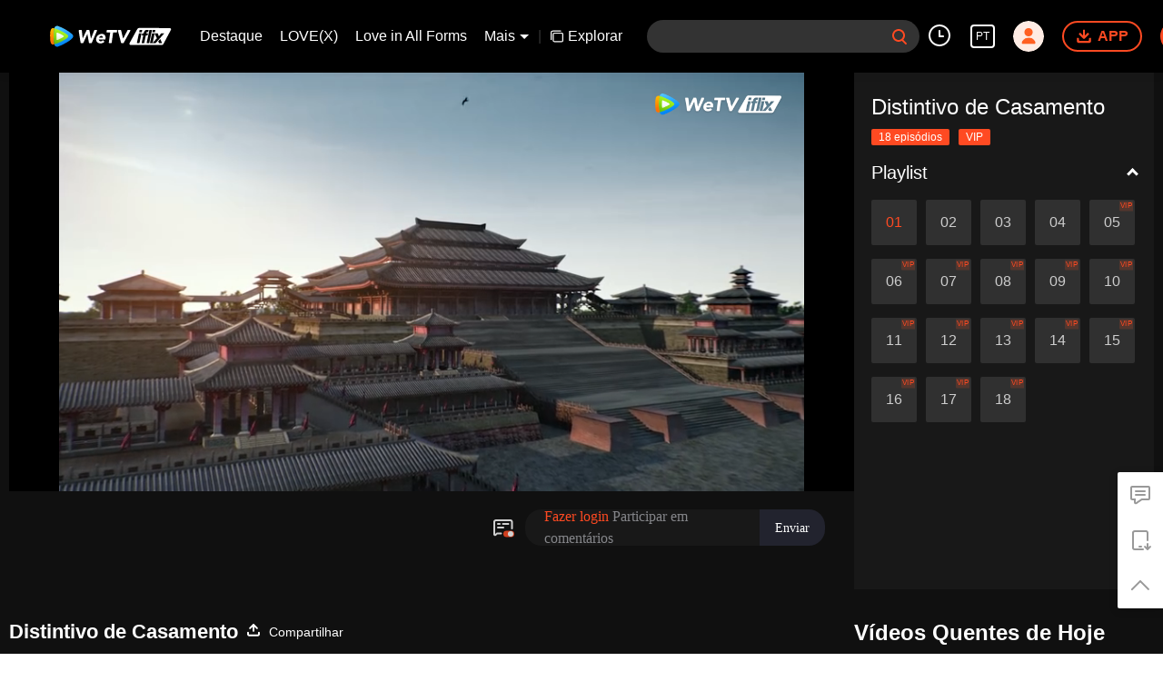

--- FILE ---
content_type: text/plain
request_url: https://otheve.beacon.qq.com/analytics/v2_upload?appkey=0WEB0QEJW44KW5A5
body_size: -45
content:
{"result": 200, "srcGatewayIp": "3.131.93.132", "serverTime": "1769036756027", "msg": "success"}

--- FILE ---
content_type: text/plain
request_url: https://svibeacon.onezapp.com/analytics/v2_upload?appkey=0DOU0M38AT4C4UVD
body_size: 96
content:
{"result": 200, "srcGatewayIp": "3.131.93.132", "serverTime": "1769036746075", "msg": "success"}

--- FILE ---
content_type: text/plain
request_url: https://otheve.beacon.qq.com/analytics/v2_upload?appkey=0WEB08V45S4VMCK7
body_size: -45
content:
{"result": 200, "srcGatewayIp": "3.131.93.132", "serverTime": "1769036737124", "msg": "success"}

--- FILE ---
content_type: text/plain
request_url: https://svibeacon.onezapp.com/analytics/v2_upload?appkey=0DOU0M38AT4C4UVD
body_size: 96
content:
{"result": 200, "srcGatewayIp": "3.131.93.132", "serverTime": "1769036746072", "msg": "success"}

--- FILE ---
content_type: application/javascript; charset=utf-8
request_url: https://vplay.iflix.com/getvinfo?charge=0&otype=json&defnpayver=0&spau=1&spaudio=1&spwm=1&sphls=1&host=www.iflix.com&refer=www.iflix.com&ehost=https%3A%2F%2Fwww.iflix.com%2Fpt%2Fplay%2Fhklglojifpl6e04%2Fq00464ocouz-EP1%253A_Distintivo_de_Casamento&sphttps=1&encryptVer=9.2&cKey=JSrwBoEI2Jm1P81Orq2-LnCjnpPSOcr0cPTQtZYUzEul_f4uOmcjTHhOR8Gp77I5O1dc1RtK3GrzCp7VHCeQghpn-ryZod2EiOyocnXY72bcZe6BkJKe-4TUn_I0-Y2TmR63rYMO-oBmFjOj-NmZhE-NjjawCzIHH6ORd8JBnDgsk_VKYDnwTGrhuLoxaemxuyx9-KN7KuuWUYWksGXkUJYnQqXKgvocvCDoQBrB3Ba0lGPW87uDrDf-qwrUrBzFhZSVSLGKtdZhvXagr7pwv-QozXXFOBPnl9m_4Up7HvVFK8nSz4z05Mma37v6_IsdOZw3kLM185zkM5y9kdohlahO1oq7JecDPuC0JbgW1om4tUcSYW4ji6IIFi0UxEMnE-N3aKdHfbo70YMs9OYogpb4DqPOu869uALJ19Z0h45ciZLEAkqQ0vLz5336tvVGIbzp93LPIp4FQg0z8TWamBYf8v2Os1keGYC_HtX6NtXpb6Thys25BNl-TTrQHCuXyRzIuwnoqok9yx8pJR-WAU59li0&clip=4&guid=33df6da8ed1778dc115c9fa5558c5164&flowid=a7767144f972f3c9a7fa653083d9c45d&platform=330201&sdtfrom=1016&appVer=2.8.40&unid=&auth_from=&auth_ext=&vid=q00464ocouz&defn=&fhdswitch=0&dtype=3&spsrt=2&tm=1769036742&lang_code=12&logintoken=&qimei=&spcaptiontype=1&cmd=2&country_code=153560&cid=hklglojifpl6e04&drm=0&multidrm=0&callback=getinfo_callback_625276
body_size: 23305
content:
getinfo_callback_625276({"dltype":3,"em":0,"exem":0,"fl":{"cnt":5,"fi":[{"sl":0,"id":321007,"name":"ld","lmt":0,"sb":0,"cname":"144P","br":0,"profile":4,"drm":0,"type":0,"video":1,"audio":1,"fs":4783895,"super":0,"hdr10enh":0,"sname":"ld","resolution":"144P","recommend":0,"vfps":0,"tvmsr_v2":0,"tvmsr_reason_code":4,"tvmsrlmt":0},{"sl":0,"id":321001,"name":"sd","lmt":0,"sb":0,"cname":"360P","br":0,"profile":4,"drm":0,"type":0,"video":1,"audio":1,"fs":9583747,"super":0,"hdr10enh":0,"sname":"sd","resolution":"360P","recommend":0,"vfps":0,"tvmsr_v2":0,"tvmsr_reason_code":4,"tvmsrlmt":0},{"sl":1,"id":321002,"name":"hd","lmt":0,"sb":0,"cname":"480P","br":58,"profile":4,"drm":0,"type":0,"video":1,"audio":1,"fs":20737783,"super":0,"hdr10enh":0,"sname":"hd","resolution":"480P","recommend":0,"vfps":0,"tvmsr_v2":1,"tvmsr_reason_code":0,"tvmsrlmt":0},{"sl":0,"id":321003,"name":"shd","lmt":0,"sb":0,"cname":"720P","br":0,"profile":4,"drm":0,"type":0,"video":1,"audio":1,"fs":34634197,"super":0,"hdr10enh":0,"sname":"shd","resolution":"720P","recommend":0,"vfps":0,"tvmsr_v2":1,"tvmsr_reason_code":0,"tvmsrlmt":1},{"sl":0,"id":321004,"name":"fhd","lmt":1,"sb":0,"cname":"1080P","br":0,"profile":4,"drm":0,"type":0,"video":1,"audio":1,"fs":61452262,"super":0,"hdr10enh":0,"sname":"fhd","resolution":"1080P","recommend":0,"vfps":0,"tvmsr_v2":0,"tvmsr_reason_code":4,"tvmsrlmt":0}],"strategyparam":{"maxbitrate":0,"bandwidthlevel":0}},"fp2p":1,"hs":0,"ls":0,"ip":"3.131.93.132","preview":346,"s":"o","sfl":{"cnt":12,"fi":[{"id":53715,"name":"Português","url":"https://cffaws.wetvinfo.com/svp_50125/[base64]/gzc_1000117_0b53zqaaeaaa2aaa55jwxnsm3tgdalaaab2a.f53715001.vtt.m3u8?ver=4","keyid":"q00464ocouz.53715","filename":"gzc_1000117_0b53zqaaeaaa2aaa55jwxnsm3tgdalaaab2a.f53715001.vtt","urlList":{"ui":[{"url":"https://cffaws.wetvinfo.com/svp_50125/[base64]/gzc_1000117_0b53zqaaeaaa2aaa55jwxnsm3tgdalaaab2a.f53715001.vtt.m3u8?ver=4"},{"url":"http://subtitle.wetvinfo.com/svp_50125/RkoENh17DFOxhnxj2shNMa0UWyTR_TfNxcYwA4K6T0VeOZx_uIyq7brE8jaJc5ugI7mtWpbsFK38zCmAVuYPmLdgxFcXZ1caFP-10to3fG9Bu1p-pLHAVm4L_9QVbxaM7SKmNP4ZakB1nLiG3CQG3ouVA83WrGqh/gzc_1000117_0b53zqaaeaaa2aaa55jwxnsm3tgdalaaab2a.f53715001.vtt.m3u8?ver=4"},{"url":"http://subtitle.tc.qq.com/svp_50125/RkoENh17DFOxhnxj2shNMa0UWyTR_TfNxcYwA4K6T0VeOZx_uIyq7brE8jaJc5ugI7mtWpbsFK38zCmAVuYPmLdgxFcXZ1caFP-10to3fG9Bu1p-pLHAVm4L_9QVbxaM7SKmNP4ZakB1nLiG3CQG3ouVA83WrGqh/gzc_1000117_0b53zqaaeaaa2aaa55jwxnsm3tgdalaaab2a.f53715001.vtt.m3u8?ver=4"}]},"lang":"PT","captionTopHPercent":86,"captionBottomHPercent":94,"selected":1,"langId":150,"fs":7030,"captionType":3,"subtitleScene":0},{"id":53703,"name":"Inglês","url":"https://cffaws.wetvinfo.com/svp_50125/[base64]/gzc_1000117_0b53zqaaeaaa2aaa55jwxnsm3tgdalaaab2a.f53703001.vtt.m3u8?ver=4","keyid":"q00464ocouz.53703","filename":"gzc_1000117_0b53zqaaeaaa2aaa55jwxnsm3tgdalaaab2a.f53703001.vtt","urlList":{"ui":[{"url":"https://cffaws.wetvinfo.com/svp_50125/[base64]/gzc_1000117_0b53zqaaeaaa2aaa55jwxnsm3tgdalaaab2a.f53703001.vtt.m3u8?ver=4"},{"url":"http://subtitle.wetvinfo.com/svp_50125/1Y9tuOPmwvQ-yHgOKrn_cKu8lYjz9YSGVY2D7lwZe0_fmsK-nSFiYCckhbImPCN0ONZxRB4sKLPopRsix_Ep9Eyqh3wMJ4BwpGgpZkO9SLwdmwJ2kUnI3b0JSIcsqNpTzH1VpKEQ2fBl8xIm9bxxm-4mcPUTlzeL/gzc_1000117_0b53zqaaeaaa2aaa55jwxnsm3tgdalaaab2a.f53703001.vtt.m3u8?ver=4"},{"url":"http://subtitle.tc.qq.com/svp_50125/1Y9tuOPmwvQ-yHgOKrn_cKu8lYjz9YSGVY2D7lwZe0_fmsK-nSFiYCckhbImPCN0ONZxRB4sKLPopRsix_Ep9Eyqh3wMJ4BwpGgpZkO9SLwdmwJ2kUnI3b0JSIcsqNpTzH1VpKEQ2fBl8xIm9bxxm-4mcPUTlzeL/gzc_1000117_0b53zqaaeaaa2aaa55jwxnsm3tgdalaaab2a.f53703001.vtt.m3u8?ver=4"}]},"lang":"EN","captionTopHPercent":86,"captionBottomHPercent":94,"langId":30,"fs":6917,"captionType":3,"subtitleScene":0},{"id":53102,"name":"Chinês Simplificado","url":"https://cffaws.wetvinfo.com/svp_50125/[base64]/gzc_1000117_0b53zqaaeaaa2aaa55jwxnsm3tgdalaaab2a.f53102001.vtt.m3u8?ver=4","keyid":"q00464ocouz.53102","filename":"gzc_1000117_0b53zqaaeaaa2aaa55jwxnsm3tgdalaaab2a.f53102001.vtt","urlList":{"ui":[{"url":"https://cffaws.wetvinfo.com/svp_50125/[base64]/gzc_1000117_0b53zqaaeaaa2aaa55jwxnsm3tgdalaaab2a.f53102001.vtt.m3u8?ver=4"},{"url":"http://subtitle.wetvinfo.com/svp_50125/2KaX-pD9Q2bjieT1sZZBdRGnKgq5hi2xbeOIYwpYsDs7hHm_X7c1wzBrM4fv_0rtU3FvRNkMKlNI5KXkebL2JmgRmbnKHoqZWfTSrFxES2oy2Z7YXSXnP4itVRmIQ7cD-Yp_p0M5aAR2SQ9NqgNrlBWporVdB1sc/gzc_1000117_0b53zqaaeaaa2aaa55jwxnsm3tgdalaaab2a.f53102001.vtt.m3u8?ver=4"},{"url":"http://subtitle.tc.qq.com/svp_50125/2KaX-pD9Q2bjieT1sZZBdRGnKgq5hi2xbeOIYwpYsDs7hHm_X7c1wzBrM4fv_0rtU3FvRNkMKlNI5KXkebL2JmgRmbnKHoqZWfTSrFxES2oy2Z7YXSXnP4itVRmIQ7cD-Yp_p0M5aAR2SQ9NqgNrlBWporVdB1sc/gzc_1000117_0b53zqaaeaaa2aaa55jwxnsm3tgdalaaab2a.f53102001.vtt.m3u8?ver=4"}]},"lang":"ZH-CN","captionTopHPercent":86,"captionBottomHPercent":94,"langId":20,"fs":6178,"captionType":3,"subtitleScene":0},{"id":53105,"name":"Chinês Tradicional","url":"https://cffaws.wetvinfo.com/svp_50125/[base64]/gzc_1000117_0b53zqaaeaaa2aaa55jwxnsm3tgdalaaab2a.f53105001.vtt.m3u8?ver=4","keyid":"q00464ocouz.53105","filename":"gzc_1000117_0b53zqaaeaaa2aaa55jwxnsm3tgdalaaab2a.f53105001.vtt","urlList":{"ui":[{"url":"https://cffaws.wetvinfo.com/svp_50125/[base64]/gzc_1000117_0b53zqaaeaaa2aaa55jwxnsm3tgdalaaab2a.f53105001.vtt.m3u8?ver=4"},{"url":"http://subtitle.wetvinfo.com/svp_50125/fa6WECIGu-vT-XOCAHhMJuCg-eDCm1XnMGKJ9U3QdfMXTsDcuNRjcbMM_K5asxadDh8fhiywrwXeYLSqWoV8221PYiwkAVzNPsppxFQn4g5F1yXeyk5HXfFULIuTgTSL29cpopRDy-7vPntXQu02e4vAbQ6LAJxu/gzc_1000117_0b53zqaaeaaa2aaa55jwxnsm3tgdalaaab2a.f53105001.vtt.m3u8?ver=4"},{"url":"http://subtitle.tc.qq.com/svp_50125/fa6WECIGu-vT-XOCAHhMJuCg-eDCm1XnMGKJ9U3QdfMXTsDcuNRjcbMM_K5asxadDh8fhiywrwXeYLSqWoV8221PYiwkAVzNPsppxFQn4g5F1yXeyk5HXfFULIuTgTSL29cpopRDy-7vPntXQu02e4vAbQ6LAJxu/gzc_1000117_0b53zqaaeaaa2aaa55jwxnsm3tgdalaaab2a.f53105001.vtt.m3u8?ver=4"}]},"lang":"ZH-TW","captionTopHPercent":86,"captionBottomHPercent":94,"langId":50,"fs":6181,"captionType":3,"subtitleScene":0},{"id":53106,"name":"Tailandês","url":"https://cffaws.wetvinfo.com/svp_50125/[base64]/gzc_1000117_0b53zqaaeaaa2aaa55jwxnsm3tgdalaaab2a.f502106.vtt.m3u8?ver=4","keyid":"q00464ocouz.53106","filename":"gzc_1000117_0b53zqaaeaaa2aaa55jwxnsm3tgdalaaab2a.f502106.vtt","urlList":{"ui":[{"url":"https://cffaws.wetvinfo.com/svp_50125/[base64]/gzc_1000117_0b53zqaaeaaa2aaa55jwxnsm3tgdalaaab2a.f502106.vtt.m3u8?ver=4"},{"url":"http://subtitle.wetvinfo.com/svp_50125/s4c7d4bzDHp_IqlCEQE9eUA8k9LK2UuhwGQDimYGYSJy2eRXOFX17nlNNIJnM7lx97h2QUnhUn_BAPtlk_BcloY7SB7PeM9khGnpNx2ilq0DTKWXmzNRVyyf8MpU_0Tn5PVHBGGMxYQWKziScsUq2fOWyhRdoipc/gzc_1000117_0b53zqaaeaaa2aaa55jwxnsm3tgdalaaab2a.f502106.vtt.m3u8?ver=4"},{"url":"http://subtitle.tc.qq.com/svp_50125/s4c7d4bzDHp_IqlCEQE9eUA8k9LK2UuhwGQDimYGYSJy2eRXOFX17nlNNIJnM7lx97h2QUnhUn_BAPtlk_BcloY7SB7PeM9khGnpNx2ilq0DTKWXmzNRVyyf8MpU_0Tn5PVHBGGMxYQWKziScsUq2fOWyhRdoipc/gzc_1000117_0b53zqaaeaaa2aaa55jwxnsm3tgdalaaab2a.f502106.vtt.m3u8?ver=4"}]},"lang":"TH","captionTopHPercent":86,"captionBottomHPercent":94,"langId":60,"fs":11708,"captionType":3,"subtitleScene":0},{"id":53707,"name":"Vietnamita","url":"https://cffaws.wetvinfo.com/svp_50125/[base64]/gzc_1000117_0b53zqaaeaaa2aaa55jwxnsm3tgdalaaab2a.f266707.vtt.m3u8?ver=4","keyid":"q00464ocouz.53707","filename":"gzc_1000117_0b53zqaaeaaa2aaa55jwxnsm3tgdalaaab2a.f266707.vtt","urlList":{"ui":[{"url":"https://cffaws.wetvinfo.com/svp_50125/[base64]/gzc_1000117_0b53zqaaeaaa2aaa55jwxnsm3tgdalaaab2a.f266707.vtt.m3u8?ver=4"},{"url":"http://subtitle.wetvinfo.com/svp_50125/UwAL_pD2gRgX2FD8BdEsRTb0gV-reroiaCEMh3SuqmHyRcQT5a2LfhUbqMIy7MtpPfi43AmE_h6Xr7w-leDMWpu5Fl9MdrndJMX_x-FfZ6Jge6vpy5uh7vjX0i01MUVNyIWjNl9tcC2vtl1QfK0oB7m_XavFCsnH/gzc_1000117_0b53zqaaeaaa2aaa55jwxnsm3tgdalaaab2a.f266707.vtt.m3u8?ver=4"},{"url":"http://subtitle.tc.qq.com/svp_50125/UwAL_pD2gRgX2FD8BdEsRTb0gV-reroiaCEMh3SuqmHyRcQT5a2LfhUbqMIy7MtpPfi43AmE_h6Xr7w-leDMWpu5Fl9MdrndJMX_x-FfZ6Jge6vpy5uh7vjX0i01MUVNyIWjNl9tcC2vtl1QfK0oB7m_XavFCsnH/gzc_1000117_0b53zqaaeaaa2aaa55jwxnsm3tgdalaaab2a.f266707.vtt.m3u8?ver=4"}]},"lang":"VI","captionTopHPercent":86,"captionBottomHPercent":94,"langId":70,"fs":7642,"captionType":3,"subtitleScene":0},{"id":53708,"name":"Indonésio","url":"https://cffaws.wetvinfo.com/svp_50125/[base64]/gzc_1000117_0b53zqaaeaaa2aaa55jwxnsm3tgdalaaab2a.f53708001.vtt.m3u8?ver=4","keyid":"q00464ocouz.53708","filename":"gzc_1000117_0b53zqaaeaaa2aaa55jwxnsm3tgdalaaab2a.f53708001.vtt","urlList":{"ui":[{"url":"https://cffaws.wetvinfo.com/svp_50125/[base64]/gzc_1000117_0b53zqaaeaaa2aaa55jwxnsm3tgdalaaab2a.f53708001.vtt.m3u8?ver=4"},{"url":"http://subtitle.wetvinfo.com/svp_50125/QvbWsLdKZ3YyLnEJaASy75GKxec74MaIvY0d_MM_Pu_82rJ8A1H0OHjMRhCnv6cBGI9NM7kQXKvS2QfkLjwxnsbANQFehXSKNb9RNZLdRTHqaWFC-60OnaAHmavmqyAJ_6lkdZD_k72V8CvVX91vMJ4wEEAm4R1l/gzc_1000117_0b53zqaaeaaa2aaa55jwxnsm3tgdalaaab2a.f53708001.vtt.m3u8?ver=4"},{"url":"http://subtitle.tc.qq.com/svp_50125/QvbWsLdKZ3YyLnEJaASy75GKxec74MaIvY0d_MM_Pu_82rJ8A1H0OHjMRhCnv6cBGI9NM7kQXKvS2QfkLjwxnsbANQFehXSKNb9RNZLdRTHqaWFC-60OnaAHmavmqyAJ_6lkdZD_k72V8CvVX91vMJ4wEEAm4R1l/gzc_1000117_0b53zqaaeaaa2aaa55jwxnsm3tgdalaaab2a.f53708001.vtt.m3u8?ver=4"}]},"lang":"ID","captionTopHPercent":86,"captionBottomHPercent":94,"langId":80,"fs":6920,"captionType":3,"subtitleScene":0},{"id":53710,"name":"Malaio","url":"https://cffaws.wetvinfo.com/svp_50125/[base64]/gzc_1000117_0b53zqaaeaaa2aaa55jwxnsm3tgdalaaab2a.f53710001.vtt.m3u8?ver=4","keyid":"q00464ocouz.53710","filename":"gzc_1000117_0b53zqaaeaaa2aaa55jwxnsm3tgdalaaab2a.f53710001.vtt","urlList":{"ui":[{"url":"https://cffaws.wetvinfo.com/svp_50125/[base64]/gzc_1000117_0b53zqaaeaaa2aaa55jwxnsm3tgdalaaab2a.f53710001.vtt.m3u8?ver=4"},{"url":"http://subtitle.wetvinfo.com/svp_50125/oPrVYi8Awc_2IX7MvOHTAOUxisKRyAZZRzi8k2uxv4iQoxm_MImP8m1CU8bBVcIN0OkQjwQ57uB2OYuHowkBetoyg4zuEsx86nEQR589TgX03Zq4oKJR9xf9sf1ArAmciweIMl-5S74gAiANYh-0_HIfPPGM3ThN/gzc_1000117_0b53zqaaeaaa2aaa55jwxnsm3tgdalaaab2a.f53710001.vtt.m3u8?ver=4"},{"url":"http://subtitle.tc.qq.com/svp_50125/oPrVYi8Awc_2IX7MvOHTAOUxisKRyAZZRzi8k2uxv4iQoxm_MImP8m1CU8bBVcIN0OkQjwQ57uB2OYuHowkBetoyg4zuEsx86nEQR589TgX03Zq4oKJR9xf9sf1ArAmciweIMl-5S74gAiANYh-0_HIfPPGM3ThN/gzc_1000117_0b53zqaaeaaa2aaa55jwxnsm3tgdalaaab2a.f53710001.vtt.m3u8?ver=4"}]},"lang":"MS","captionTopHPercent":86,"captionBottomHPercent":94,"langId":100,"fs":6872,"captionType":3,"subtitleScene":0},{"id":53712,"name":"Língua árabe","url":"https://cffaws.wetvinfo.com/svp_50125/[base64]/gzc_1000117_0b53zqaaeaaa2aaa55jwxnsm3tgdalaaab2a.f53712001.vtt.m3u8?ver=4","keyid":"q00464ocouz.53712","filename":"gzc_1000117_0b53zqaaeaaa2aaa55jwxnsm3tgdalaaab2a.f53712001.vtt","urlList":{"ui":[{"url":"https://cffaws.wetvinfo.com/svp_50125/[base64]/gzc_1000117_0b53zqaaeaaa2aaa55jwxnsm3tgdalaaab2a.f53712001.vtt.m3u8?ver=4"},{"url":"http://subtitle.wetvinfo.com/svp_50125/MkkkmqzdsZZiyHBiEQI6voIn468FZP5sIAcnUPx840Dqqu0IXm3GzTSP0d0bFLLgmwuTcwSIrgdWUPrLqUji39guJYw_7vU_m6w5OCyBMlgd_uWpWa7xgj6YL6rA67Pt3GqqdUFndioeKK0QlOPDel224Ub27dXW/gzc_1000117_0b53zqaaeaaa2aaa55jwxnsm3tgdalaaab2a.f53712001.vtt.m3u8?ver=4"},{"url":"http://subtitle.tc.qq.com/svp_50125/MkkkmqzdsZZiyHBiEQI6voIn468FZP5sIAcnUPx840Dqqu0IXm3GzTSP0d0bFLLgmwuTcwSIrgdWUPrLqUji39guJYw_7vU_m6w5OCyBMlgd_uWpWa7xgj6YL6rA67Pt3GqqdUFndioeKK0QlOPDel224Ub27dXW/gzc_1000117_0b53zqaaeaaa2aaa55jwxnsm3tgdalaaab2a.f53712001.vtt.m3u8?ver=4"}]},"lang":"AR","captionTopHPercent":86,"captionBottomHPercent":94,"langId":120,"fs":7897,"captionType":3,"subtitleScene":0},{"id":53713,"name":"Língua japonesa","url":"https://cffaws.wetvinfo.com/svp_50125/[base64]/gzc_1000117_0b53zqaaeaaa2aaa55jwxnsm3tgdalaaab2a.f53713001.vtt.m3u8?ver=4","keyid":"q00464ocouz.53713","filename":"gzc_1000117_0b53zqaaeaaa2aaa55jwxnsm3tgdalaaab2a.f53713001.vtt","urlList":{"ui":[{"url":"https://cffaws.wetvinfo.com/svp_50125/[base64]/gzc_1000117_0b53zqaaeaaa2aaa55jwxnsm3tgdalaaab2a.f53713001.vtt.m3u8?ver=4"},{"url":"http://subtitle.wetvinfo.com/svp_50125/-PjazCd0oBdZ5J6g9ZLwIaiG8S8oEiJFDiEaT3i33gANEmFIVmSv3EO0ibjZPttQz-iP0AKhidO_DZ4jbdxWHObdJcbMzNiqJYW2eL31-vW5PiJEZvnm_r5bYo4x8xFPS4eF98UoB3eJM1qAL6FS6tJ8f_YpK0yS/gzc_1000117_0b53zqaaeaaa2aaa55jwxnsm3tgdalaaab2a.f53713001.vtt.m3u8?ver=4"},{"url":"http://subtitle.tc.qq.com/svp_50125/-PjazCd0oBdZ5J6g9ZLwIaiG8S8oEiJFDiEaT3i33gANEmFIVmSv3EO0ibjZPttQz-iP0AKhidO_DZ4jbdxWHObdJcbMzNiqJYW2eL31-vW5PiJEZvnm_r5bYo4x8xFPS4eF98UoB3eJM1qAL6FS6tJ8f_YpK0yS/gzc_1000117_0b53zqaaeaaa2aaa55jwxnsm3tgdalaaab2a.f53713001.vtt.m3u8?ver=4"}]},"lang":"JA","captionTopHPercent":86,"captionBottomHPercent":94,"langId":130,"fs":7973,"captionType":3,"subtitleScene":0},{"id":53514,"name":"Língua coreana","url":"https://cffaws.wetvinfo.com/svp_50125/[base64]/gzc_1000117_0b53zqaaeaaa2aaa55jwxnsm3tgdalaaab2a.f139514.vtt.m3u8?ver=4","keyid":"q00464ocouz.53514","filename":"gzc_1000117_0b53zqaaeaaa2aaa55jwxnsm3tgdalaaab2a.f139514.vtt","urlList":{"ui":[{"url":"https://cffaws.wetvinfo.com/svp_50125/[base64]/gzc_1000117_0b53zqaaeaaa2aaa55jwxnsm3tgdalaaab2a.f139514.vtt.m3u8?ver=4"},{"url":"http://subtitle.wetvinfo.com/svp_50125/gAN1Lh6CxeYKV7dPLRz42_lnnWuoVVUwT8zEjcjS_neVFbkUBjPrLc1UE6Z-_GZz5Sb3897MDEEewaPrNYmMlY9rBcr9Fjlfd9BiGN75rxNyxvACgS1LpB54aQOHzfeZJN6dQ7Vti6tyxrgYBndFZM6ie3J4oale/gzc_1000117_0b53zqaaeaaa2aaa55jwxnsm3tgdalaaab2a.f139514.vtt.m3u8?ver=4"},{"url":"http://subtitle.tc.qq.com/svp_50125/gAN1Lh6CxeYKV7dPLRz42_lnnWuoVVUwT8zEjcjS_neVFbkUBjPrLc1UE6Z-_GZz5Sb3897MDEEewaPrNYmMlY9rBcr9Fjlfd9BiGN75rxNyxvACgS1LpB54aQOHzfeZJN6dQ7Vti6tyxrgYBndFZM6ie3J4oale/gzc_1000117_0b53zqaaeaaa2aaa55jwxnsm3tgdalaaab2a.f139514.vtt.m3u8?ver=4"}]},"lang":"KO","captionTopHPercent":86,"captionBottomHPercent":94,"langId":140,"fs":6754,"captionType":3,"subtitleScene":0},{"id":53716,"name":"Espanhol","url":"https://cffaws.wetvinfo.com/svp_50125/[base64]/gzc_1000117_0b53zqaaeaaa2aaa55jwxnsm3tgdalaaab2a.f53716001.vtt.m3u8?ver=4","keyid":"q00464ocouz.53716","filename":"gzc_1000117_0b53zqaaeaaa2aaa55jwxnsm3tgdalaaab2a.f53716001.vtt","urlList":{"ui":[{"url":"https://cffaws.wetvinfo.com/svp_50125/[base64]/gzc_1000117_0b53zqaaeaaa2aaa55jwxnsm3tgdalaaab2a.f53716001.vtt.m3u8?ver=4"},{"url":"http://subtitle.wetvinfo.com/svp_50125/8mgWU7Ot1vS_4M_xCb9ICSspip2dd_3vVfosf_9OqIZcA7lsR8XFC9vei1EjyA0CdmvFn7qi1zwDuE6-Lb_DVcgDsM9avTIY76j8iBRNowtwbf4W9CAV2cluWVm44jVVRmfsQdZ95teyShUwNz-3nra34tqXOkTn/gzc_1000117_0b53zqaaeaaa2aaa55jwxnsm3tgdalaaab2a.f53716001.vtt.m3u8?ver=4"},{"url":"http://subtitle.tc.qq.com/svp_50125/8mgWU7Ot1vS_4M_xCb9ICSspip2dd_3vVfosf_9OqIZcA7lsR8XFC9vei1EjyA0CdmvFn7qi1zwDuE6-Lb_DVcgDsM9avTIY76j8iBRNowtwbf4W9CAV2cluWVm44jVVRmfsQdZ95teyShUwNz-3nra34tqXOkTn/gzc_1000117_0b53zqaaeaaa2aaa55jwxnsm3tgdalaaab2a.f53716001.vtt.m3u8?ver=4"}]},"lang":"ES","captionTopHPercent":86,"captionBottomHPercent":94,"langId":160,"fs":7078,"captionType":3,"subtitleScene":0}],"url":"https://cffaws.wetvinfo.com/svp_50125/[base64]/gzc_1000117_0b53zqaaeaaa2aaa55jwxnsm3tgdalaaab2a.f53715001.vtt.m3u8?ver=4"},"tm":1769036747,"vl":{"cnt":1,"vi":[{"drm":0,"ch":0,"lnk":"q00464ocouz","ct":21600,"keyid":"q00464ocouz.321002","st":2,"logo":0,"ul":{"ui":[{"url":"https://cffaws.wetvinfo.com/svp_50125/[base64]/","vt":2657,"hls":{"pname":"gzc_1000117_0b53zqaaeaaa2aaa55jwxnsm3tgdalaaab2a.f321002.ts.m3u8","pt":"gzc_1000117_0b53zqaaeaaa2aaa55jwxnsm3tgdalaaab2a.f321002.ts.m3u8?ver=4","et":346}},{"url":"https://apd-vlive.apdcdn.tc.qq.com/wetvdefaultts.tc.qq.com/uwMRJfz-r5jAYaQXGdGnDNa47wxmj-p1Os_O5t_4amE/B_A_YRAqlJgvVaYHglAxaQJYbVMN-HMZhmgYxXZXB9IpcauP-Bv54EAt_ck046poV78xpLTVB7kPIV1gOuHKa20gx9oBLJ5iv3t7KFqrqxahpGtYQLKWlVwrywWtRHWdF4ZYnBQpBfQVG4KabrUpzL0A/svp_50125/[base64]/","vt":2816,"hls":{"pname":"gzc_1000117_0b53zqaaeaaa2aaa55jwxnsm3tgdalaaab2a.f321002.ts.m3u8","pt":"gzc_1000117_0b53zqaaeaaa2aaa55jwxnsm3tgdalaaab2a.f321002.ts.m3u8?ver=4","et":346}}]},"wl":{"wi":[{"id":74,"x":24,"y":24,"w":149,"h":26,"a":100,"md5":"5c72281ef77e7b24fc7454bab1ac9329","url":"http://puui.qpic.cn/vpic/0/iflix_469_81.png/0","surl":"http://puui.qpic.cn/vpic/0/iflix_469_81.png/0","rw":486}]},"ai":{"name":"Chinês [Áudio Original]","sname":"ZH-CN","track":"ZH-CN"},"freeul":0,"td":"346.00","type":0,"vid":"q00464ocouz","videotype":1292,"fc":0,"fmd5":"c7e875670cba7de0a34f4a0c86b92545","fn":"gzc_1000117_0b53zqaaeaaa2aaa55jwxnsm3tgdalaaab2a.f321002.ts","fps":"25.00","fs":20737783,"fst":5,"vr":0,"vst":2,"vh":486,"vw":864,"wh":1.7777778,"tie":0,"hevc":0,"iflag":0,"uptime":0,"fvideo":0,"cached":0,"fvpint":0,"swhdcp":0,"sshot":0,"mshot":0,"head":0,"tail":0,"headbegin":0,"tailend":0,"mst":0,"ti":"EP1: Distintivo de Casamento","etime":21600,"ht":"0;0","dsb":0,"br":58,"share":1,"encryption":"8265898"}]},"login":0})

--- FILE ---
content_type: text/plain
request_url: https://svibeacon.onezapp.com/analytics/v2_upload?appkey=0WEB0NVZHO4NLDPH
body_size: 96
content:
{"result": 200, "srcGatewayIp": "3.131.93.132", "serverTime": "1769036739733", "msg": "success"}

--- FILE ---
content_type: text/plain
request_url: https://otheve.beacon.qq.com/analytics/v2_upload?appkey=0WEB08V45S4VMCK7
body_size: -45
content:
{"result": 200, "srcGatewayIp": "3.131.93.132", "serverTime": "1769036737121", "msg": "success"}

--- FILE ---
content_type: text/plain
request_url: https://otheve.beacon.qq.com/analytics/v2_upload?appkey=0WEB08V45S4VMCK7
body_size: -45
content:
{"result": 200, "srcGatewayIp": "3.131.93.132", "serverTime": "1769036746801", "msg": "success"}

--- FILE ---
content_type: text/plain
request_url: https://otheve.beacon.qq.com/analytics/v2_upload?appkey=0WEB08V45S4VMCK7
body_size: -45
content:
{"result": 200, "srcGatewayIp": "3.131.93.132", "serverTime": "1769036737834", "msg": "success"}

--- FILE ---
content_type: text/plain
request_url: https://otheve.beacon.qq.com/analytics/v2_upload?appkey=0WEB0QEJW44KW5A5
body_size: -45
content:
{"result": 200, "srcGatewayIp": "3.131.93.132", "serverTime": "1769036746086", "msg": "success"}

--- FILE ---
content_type: text/plain
request_url: https://otheve.beacon.qq.com/analytics/v2_upload?appkey=0WEB0QEJW44KW5A5
body_size: -45
content:
{"result": 200, "srcGatewayIp": "3.131.93.132", "serverTime": "1769036755827", "msg": "success"}

--- FILE ---
content_type: text/plain
request_url: https://otheve.beacon.qq.com/analytics/v2_upload?appkey=0WEB0QEJW44KW5A5
body_size: -45
content:
{"result": 200, "srcGatewayIp": "3.131.93.132", "serverTime": "1769036747963", "msg": "success"}

--- FILE ---
content_type: text/plain
request_url: https://otheve.beacon.qq.com/analytics/v2_upload?appkey=0WEB08V45S4VMCK7
body_size: -45
content:
{"result": 200, "srcGatewayIp": "3.131.93.132", "serverTime": "1769036737066", "msg": "success"}

--- FILE ---
content_type: text/plain
request_url: https://otheve.beacon.qq.com/analytics/v2_upload?appkey=0WEB0QEJW44KW5A5
body_size: -45
content:
{"result": 200, "srcGatewayIp": "3.131.93.132", "serverTime": "1769036755824", "msg": "success"}

--- FILE ---
content_type: text/plain
request_url: https://otheve.beacon.qq.com/analytics/v2_upload?appkey=0WEB0QEJW44KW5A5
body_size: -45
content:
{"result": 200, "srcGatewayIp": "3.131.93.132", "serverTime": "1769036746087", "msg": "success"}

--- FILE ---
content_type: text/plain
request_url: https://svibeacon.onezapp.com/analytics/v2_upload?appkey=0DOU0M38AT4C4UVD
body_size: 96
content:
{"result": 200, "srcGatewayIp": "3.131.93.132", "serverTime": "1769036755814", "msg": "success"}

--- FILE ---
content_type: text/plain
request_url: https://cffaws.wetvinfo.com/svp_50125/01C5A43AFDC08B5A558DADBB92F2505E69D91EA1B00E93147526378789BEE509BF51ACFA7F370717F45A915C88F2FC5FD5412343CFDFFBE4BE22797BB5CCEFD09D6D856BD697189D8F7B655B20C49F1201403083BCD733A1AC1E34EB9B67C2D6D19C5D917502353546A01ADCDE40A0D95247C08218B72C70EE98C532B0F1646904/gzc_1000117_0b53zqaaeaaa2aaa55jwxnsm3tgdalaaab2a.f53715001.vtt?ver=4
body_size: -852
content:
WEBVTT

STYLE
::cue {
font-size: 1.06em;
font-weight: bold;
color: #ffffff;
}

NOTE video_app_international_ai

1
00:00:12.520 --> 00:00:13.240 line:85%
Certo

2
00:00:13.480 --> 00:00:14.640 line:85%
Muito bem, Chen'er

3
00:00:14.840 --> 00:00:16.480 line:85%
Desta vez na defesa da fronteira

4
00:00:16.480 --> 00:00:17.920 line:85%
vocÃª certamente obteve grande mÃ©rito

5
00:00:18.800 --> 00:00:19.840 line:85%
Guarde bem este medalhÃ£o

6
00:00:20.960 --> 00:00:23.520 line:85%
VÃ¡ logo ao MinistÃ©rio da Receita requisitar provisÃµes

7
00:00:24.560 --> 00:00:26.040 line:85%
para recompensar as trÃªs divisÃµes

8
00:00:28.320 --> 00:00:28.720 line:85%
Ah, sim

9
00:00:29.080 --> 00:00:31.440 line:85%
VocÃª ainda se lembra da senhorita Yue'er, nÃ£o Ã©?

10
00:00:35.400 --> 00:00:36.760 line:85%
Ela Ã© filha do falecido herÃ³i

11
00:00:36.800 --> 00:00:39.040 line:85%
o Ministro da JustiÃ§a, Lorde Shen

12
00:00:39.040 --> 00:00:40.160 line:85%
AmanhÃ£

13
00:00:40.600 --> 00:00:42.760 line:85%
depois que sua mÃ£e imperatriz terminar o Banquete das Cem Lanternas

14
00:00:43.200 --> 00:00:44.000 line:85%
eu

15
00:00:44.280 --> 00:00:45.760 line:85%
escolherei uma data para o casamento imperial de vocÃªs

16
00:00:46.720 --> 00:00:47.400 line:85%
Aceito o decreto

17
00:00:48.440 --> 00:00:50.000 line:85%
AgradeÃ§o a vossa graÃ§a imperial

18
00:00:56.080 --> 00:00:57.760 line:85%
Vossa Alteza, o PrÃ­ncipe

19
00:00:57.760 --> 00:00:59.240 line:85%
Venha beber este cÃ¡lice

20
00:01:02.640 --> 00:01:04.040 line:85%
Vamos fazer um brinde

21
00:01:06.240 --> 00:01:08.240 line:85%
O Sexto PrÃ­ncipe realmente entende de romance

22
00:01:08.640 --> 00:01:10.400 line:85%
NÃ£o como aquele Lu Beichen

23
00:01:10.600 --> 00:01:12.240 line:85%
Que Ã© como um tronco de madeira

24
00:01:12.240 --> 00:01:14.240 line:85%
Nem sequer olha para mim direito

25
00:01:15.440 --> 00:01:16.840 line:85%
Bela dama

26
00:01:17.320 --> 00:01:19.000 line:85%
Quando o velho morrer

27
00:01:19.840 --> 00:01:22.240 line:85%
Eu serei o imperador

28
00:01:22.600 --> 00:01:25.000 line:85%
Vou mandar o oitavo para a fronteira imediatamente

29
00:01:25.200 --> 00:01:26.160 line:85%
Naquela hora

30
00:01:26.520 --> 00:01:29.080 line:85%
VocÃª poderÃ¡ me acompanhar todas as noites

31
00:01:31.680 --> 00:01:33.160 line:85%
Obrigada, Sexto PrÃ­ncipe

32
00:01:33.160 --> 00:01:33.720 line:85%
Ah, nÃ£o

33
00:01:33.920 --> 00:01:35.600 line:85%
AgradeÃ§o a vossa graÃ§a imperial

34
00:01:35.680 --> 00:01:40.320 line:85%
Vida longa ao Imperador, dez mil anos

35
00:01:41.520 --> 00:01:42.320 line:85%
Vossa Majestade

36
00:01:43.080 --> 00:01:44.600 line:85%
Vamos beber mais um cÃ¡lice

37
00:01:45.080 --> 00:01:46.600 line:85%
Era sÃ³ brincadeira, nÃ£o leve a sÃ©rio

38
00:01:47.680 --> 00:01:49.560 line:85%
Preciso de um seguro duplo

39
00:01:49.800 --> 00:01:51.720 line:85%
Ainda nÃ£o sabemos quem serÃ¡ imperador

40
00:01:52.840 --> 00:01:53.280 line:85%
Pah

41
00:01:53.720 --> 00:01:54.800 line:85%
Pah pah pah

42
00:01:56.440 --> 00:01:57.480 line:85%
O que foi?

43
00:01:58.000 --> 00:01:58.960 line:85%
Esse diretor idiota

44
00:01:59.080 --> 00:01:59.960 line:85%
Como pode mudar assim?

45
00:02:00.680 --> 00:02:01.560 line:85%
Eles nem estÃ£o casados ainda

46
00:02:01.640 --> 00:02:03.160 line:85%
E jÃ¡ estÃ£o traindo Lu Beichen

47
00:02:04.040 --> 00:02:04.600 line:85%
Pervertido

48
00:02:06.200 --> 00:02:07.200 line:85%
Um protagonista tÃ£o bonito

49
00:02:08.200 --> 00:02:09.680 line:85%
Ã‰ o prÃ­ncipe dos meus sonhos

50
00:02:10.280 --> 00:02:11.320 line:85%
Eu nÃ£o vou permitir

51
00:02:11.600 --> 00:02:13.080 line:85%
Que ele se case com uma mulher assim

52
00:02:13.880 --> 00:02:15.200 line:85%
E acabe arruinado e desonrado

53
00:02:15.760 --> 00:02:17.600 line:85%
EntÃ£o mude vocÃª, nÃ£o Ã©?

54
00:02:17.720 --> 00:02:18.880 line:85%
ComeÃ§amos a filmar amanhÃ£

55
00:02:19.080 --> 00:02:20.480 line:85%
NÃ£o hÃ¡ mais chance de mudar

56
00:02:21.520 --> 00:02:23.080 line:85%
Ah, meu roteiro

57
00:02:24.080 --> 00:02:26.040 line:85%
Ah, meu Lu Beichen

58
00:02:28.080 --> 00:02:28.920 line:85%
E agora, o que fazer?

59
00:02:31.600 --> 00:02:32.760 line:85%
Arranje alguÃ©m para roubar

60
00:02:33.920 --> 00:02:34.320 line:85%
Roubar?

61
00:02:34.680 --> 00:02:35.360 line:85%
Quem vai roubar?

62
00:02:35.720 --> 00:02:36.160 line:85%
Como vamos roubar?

63
00:02:41.080 --> 00:02:42.000 line:85%
Pelo que parece

64
00:02:42.400 --> 00:02:43.800 line:85%
apenas a irmÃ£ de Shen Muyue

65
00:02:43.920 --> 00:02:45.320 line:85%
Shen Muxue tem uma chance

66
00:02:45.600 --> 00:02:46.240 line:85%
Deixa ela tentar

67
00:02:48.240 --> 00:02:49.160 line:85%
Mas ela Ã© uma personagem secundÃ¡ria

68
00:02:49.960 --> 00:02:50.680 line:85%
NÃ£o tem muitas cenas

69
00:02:51.240 --> 00:02:51.920 line:85%
E a aparÃªncia Ã© comum

70
00:02:53.240 --> 00:02:54.960 line:85%
Se eu fosse Shen Muxue seria Ã³timo

71
00:02:55.600 --> 00:02:56.000 line:85%
Com certeza

72
00:02:56.400 --> 00:02:57.680 line:85%
conquistaria Lu Beichen em minutos

73
00:02:59.600 --> 00:03:00.320 line:85%
IrmÃ£

74
00:03:00.360 --> 00:03:01.640 line:85%
VocÃª pode parar com isso?

75
00:03:01.760 --> 00:03:03.920 line:85%
VocÃª Ã© roteirista, nÃ£o atriz

76
00:03:04.480 --> 00:03:05.440 line:85%
Ainda quer conquistar

77
00:03:09.520 --> 00:03:11.560 line:85%
Se eu soubesse magia seria perfeito

78
00:03:25.320 --> 00:03:26.360 line:85%
O que estÃ¡ acontecendo?

79
00:03:27.800 --> 00:03:28.200 line:85%
Ai

80
00:03:28.440 --> 00:03:29.440 line:85%
CadÃª a Ziyi?

81
00:03:31.040 --> 00:03:32.040 line:85%
Ziyi

82
00:03:39.440 --> 00:03:41.000 line:85%
Estou morrendo de dor

83
00:03:44.400 --> 00:03:46.280 line:85%
O que aconteceu?

84
00:03:47.200 --> 00:03:49.680 line:85%
Foi um terremoto?

85
00:04:00.440 --> 00:04:02.080 line:85%
Senhorita, senhorita

86
00:04:02.440 --> 00:04:04.120 line:85%
Senhorita, por que vocÃª estÃ¡ na lixeira?

87
00:04:04.360 --> 00:04:06.200 line:85%
Senhorita, procurei vocÃª o tempo todo

88
00:04:07.840 --> 00:04:09.600 line:85%
Onde estamos, Rourou?

89
00:04:11.720 --> 00:04:12.520 line:85%
Massagear

90
00:04:13.040 --> 00:04:14.400 line:85%
Senhorita, onde estÃ¡ doendo?

91
00:04:14.400 --> 00:04:15.320 line:85%
Onde quer que eu massageie?

92
00:04:15.920 --> 00:04:18.240 line:85%
Senhorita, por que estÃ¡ falando tÃ£o estranho?

93
00:04:18.360 --> 00:04:20.080 line:85%
Eu sou sua criada Yezi

94
00:04:20.960 --> 00:04:21.720 line:85%
Yezi

95
00:04:25.080 --> 00:04:26.520 line:85%
Que nome familiar

96
00:04:33.040 --> 00:04:35.240 line:85%
Ah, realmente viajei no tempo

97
00:04:36.600 --> 00:04:37.600 line:85%
Lu Beichen

98
00:04:37.880 --> 00:04:40.800 line:85%
VocÃª nÃ£o vai escapar de mim

99
00:04:56.320 --> 00:04:57.400 line:85%
Vossa Alteza, o que houve?

100
00:04:59.120 --> 00:05:00.520 line:85%
Sinto um frio nas costas

101
00:05:01.000 --> 00:05:02.280 line:85%
Uma presenÃ§a sinistra


--- FILE ---
content_type: text/plain
request_url: https://otheve.beacon.qq.com/analytics/v2_upload?appkey=0WEB0QEJW44KW5A5
body_size: -45
content:
{"result": 200, "srcGatewayIp": "3.131.93.132", "serverTime": "1769036746087", "msg": "success"}

--- FILE ---
content_type: text/plain
request_url: https://svibeacon.onezapp.com/analytics/v2_upload?appkey=0WEB0NVZHO4NLDPH
body_size: 96
content:
{"result": 200, "srcGatewayIp": "3.131.93.132", "serverTime": "1769036739833", "msg": "success"}